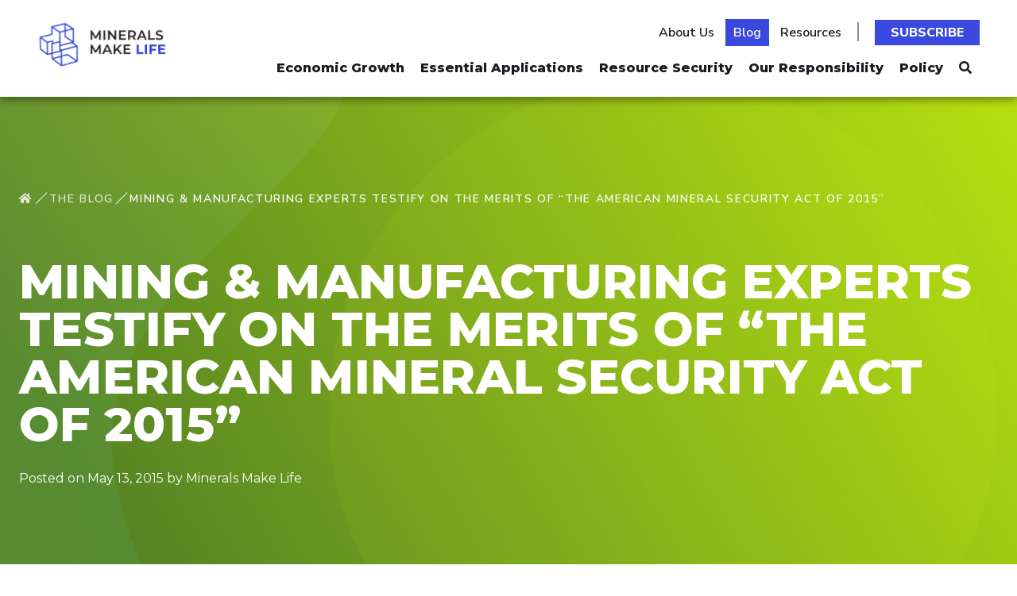

--- FILE ---
content_type: text/html; charset=UTF-8
request_url: https://mineralsmakelife.org/blog/mining-and-manufacturing-experts-testify-on-the-merits-of-the-american-mine/
body_size: 9728
content:
<!doctype html>
<!--[if lt IE 7]> <html class="lt-ie10 lt-ie9 lt-ie8 lt-ie7"> <![endif]-->
<!--[if IE 7]>    <html class="lt-ie10 lt-ie9 lt-ie8"> <![endif]-->
<!--[if IE 8]>    <html class="lt-ie10 lt-ie9"> <![endif]-->
<!--[if IE 9]>    <html class="lt-ie10"> <![endif]-->
<!--[if gt IE 9]><!--> <html> <!--<![endif]-->
<head>
  <meta charset="utf-8">
  <meta http-equiv="X-UA-Compatible" content="IE=edge">
  <meta name="viewport" content="width=device-width, initial-scale=1.0, maximum-scale=1.0, user-scalable=0" />
  <link rel="shortcut icon" href="/favicon.ico" />
  <link rel="stylesheet" href="https://use.fontawesome.com/releases/v5.0.9/css/all.css" integrity="sha384-5SOiIsAziJl6AWe0HWRKTXlfcSHKmYV4RBF18PPJ173Kzn7jzMyFuTtk8JA7QQG1" crossorigin="anonymous">
  <link href="https://fonts.googleapis.com/css2?family=Montserrat:ital,wght@0,100..900;1,100..900&family=Nunito+Sans:ital,opsz,wght@0,6..12,200..1000;1,6..12,200..1000&display=swap" rel="stylesheet">
  <meta name='robots' content='index, follow, max-image-preview:large, max-snippet:-1, max-video-preview:-1' />

	<!-- This site is optimized with the Yoast SEO plugin v22.0 - https://yoast.com/wordpress/plugins/seo/ -->
	<title>Mining &amp; Manufacturing Experts Testify on the Merits of “The American Mineral Security Act of 2015” - Minerals Make Life</title>
	<meta name="description" content="Experts testified that minerals and metals mining within the U.S. is critical to American manufacturing and industrial innovation." />
	<link rel="canonical" href="https://mineralsmakelife.org/blog/mining-and-manufacturing-experts-testify-on-the-merits-of-the-american-mine/" />
	<meta property="og:locale" content="en_US" />
	<meta property="og:type" content="article" />
	<meta property="og:title" content="Mining &amp; Manufacturing Experts Testify on the Merits of “The American Mineral Security Act of 2015” - Minerals Make Life" />
	<meta property="og:description" content="Experts testified that minerals and metals mining within the U.S. is critical to American manufacturing and industrial innovation." />
	<meta property="og:url" content="https://mineralsmakelife.org/blog/mining-and-manufacturing-experts-testify-on-the-merits-of-the-american-mine/" />
	<meta property="og:site_name" content="Minerals Make Life" />
	<meta property="article:published_time" content="2015-05-13T00:00:00+00:00" />
	<meta property="article:modified_time" content="2024-04-23T20:14:49+00:00" />
	<meta property="og:image" content="https://mineralsmakelife.org/wp-content/uploads/2017/03/politics_policy_legislation_tight-11.jpg" />
	<meta property="og:image:width" content="940" />
	<meta property="og:image:height" content="375" />
	<meta property="og:image:type" content="image/jpeg" />
	<meta name="author" content="edelman" />
	<meta name="twitter:card" content="summary_large_image" />
	<meta name="twitter:image" content="https://mineralsmakelife.org/wp-content/uploads/2017/03/politics_policy_legislation_tight-11.jpg" />
	<script type="application/ld+json" class="yoast-schema-graph">{"@context":"https://schema.org","@graph":[{"@type":"WebPage","@id":"https://mineralsmakelife.org/blog/mining-and-manufacturing-experts-testify-on-the-merits-of-the-american-mine/","url":"https://mineralsmakelife.org/blog/mining-and-manufacturing-experts-testify-on-the-merits-of-the-american-mine/","name":"Mining &amp; Manufacturing Experts Testify on the Merits of “The American Mineral Security Act of 2015” - Minerals Make Life","isPartOf":{"@id":"https://mineralsmakelife.org/#website"},"primaryImageOfPage":{"@id":"https://mineralsmakelife.org/blog/mining-and-manufacturing-experts-testify-on-the-merits-of-the-american-mine/#primaryimage"},"image":{"@id":"https://mineralsmakelife.org/blog/mining-and-manufacturing-experts-testify-on-the-merits-of-the-american-mine/#primaryimage"},"thumbnailUrl":"https://mineralsmakelife.org/wp-content/uploads/2017/02/politics_policy_legislation_tight.jpg","datePublished":"2015-05-13T00:00:00+00:00","dateModified":"2024-04-23T20:14:49+00:00","author":{"@id":"https://mineralsmakelife.org/#/schema/person/63678e3ada948f1eeef08cc5871f788c"},"description":"Experts testified that minerals and metals mining within the U.S. is critical to American manufacturing and industrial innovation.","breadcrumb":{"@id":"https://mineralsmakelife.org/blog/mining-and-manufacturing-experts-testify-on-the-merits-of-the-american-mine/#breadcrumb"},"inLanguage":"en-US","potentialAction":[{"@type":"ReadAction","target":["https://mineralsmakelife.org/blog/mining-and-manufacturing-experts-testify-on-the-merits-of-the-american-mine/"]}]},{"@type":"BreadcrumbList","@id":"https://mineralsmakelife.org/blog/mining-and-manufacturing-experts-testify-on-the-merits-of-the-american-mine/#breadcrumb","itemListElement":[{"@type":"ListItem","position":1,"name":"","item":"https://mineralsmakelife.org/"},{"@type":"ListItem","position":2,"name":"The Blog","item":"https://mineralsmakelife.org/blog/"},{"@type":"ListItem","position":3,"name":"Mining &amp; Manufacturing Experts Testify on the Merits of “The American Mineral Security Act of 2015”"}]},{"@type":"WebSite","@id":"https://mineralsmakelife.org/#website","url":"https://mineralsmakelife.org/","name":"Minerals Make Life","description":"","potentialAction":[{"@type":"SearchAction","target":{"@type":"EntryPoint","urlTemplate":"https://mineralsmakelife.org/?s={search_term_string}"},"query-input":"required name=search_term_string"}],"inLanguage":"en-US"},{"@type":"Person","@id":"https://mineralsmakelife.org/#/schema/person/63678e3ada948f1eeef08cc5871f788c","name":"edelman","image":{"@type":"ImageObject","inLanguage":"en-US","@id":"https://mineralsmakelife.org/#/schema/person/image/","url":"https://secure.gravatar.com/avatar/a001c1502eb2e6bf824d11c1ed12abb6?s=96&d=mm&r=g","contentUrl":"https://secure.gravatar.com/avatar/a001c1502eb2e6bf824d11c1ed12abb6?s=96&d=mm&r=g","caption":"edelman"},"url":"https://mineralsmakelife.org/blog/author/edelman/"}]}</script>
	<!-- / Yoast SEO plugin. -->


<link rel="alternate" type="application/rss+xml" title="Minerals Make Life &raquo; Mining &amp; Manufacturing Experts Testify on the Merits of “The American Mineral Security Act of 2015” Comments Feed" href="https://mineralsmakelife.org/blog/mining-and-manufacturing-experts-testify-on-the-merits-of-the-american-mine/feed/" />
<link rel='stylesheet' id='wp-block-library-css' href='https://mineralsmakelife.org/wp-includes/css/dist/block-library/style.min.css?ver=6.4.7' type='text/css' media='all' />
<style id='safe-svg-svg-icon-style-inline-css' type='text/css'>
.safe-svg-cover{text-align:center}.safe-svg-cover .safe-svg-inside{display:inline-block;max-width:100%}.safe-svg-cover svg{height:100%;max-height:100%;max-width:100%;width:100%}

</style>
<style id='classic-theme-styles-inline-css' type='text/css'>
/*! This file is auto-generated */
.wp-block-button__link{color:#fff;background-color:#32373c;border-radius:9999px;box-shadow:none;text-decoration:none;padding:calc(.667em + 2px) calc(1.333em + 2px);font-size:1.125em}.wp-block-file__button{background:#32373c;color:#fff;text-decoration:none}
</style>
<style id='global-styles-inline-css' type='text/css'>
body{--wp--preset--color--black: #000000;--wp--preset--color--cyan-bluish-gray: #abb8c3;--wp--preset--color--white: #ffffff;--wp--preset--color--pale-pink: #f78da7;--wp--preset--color--vivid-red: #cf2e2e;--wp--preset--color--luminous-vivid-orange: #ff6900;--wp--preset--color--luminous-vivid-amber: #fcb900;--wp--preset--color--light-green-cyan: #7bdcb5;--wp--preset--color--vivid-green-cyan: #00d084;--wp--preset--color--pale-cyan-blue: #8ed1fc;--wp--preset--color--vivid-cyan-blue: #0693e3;--wp--preset--color--vivid-purple: #9b51e0;--wp--preset--gradient--vivid-cyan-blue-to-vivid-purple: linear-gradient(135deg,rgba(6,147,227,1) 0%,rgb(155,81,224) 100%);--wp--preset--gradient--light-green-cyan-to-vivid-green-cyan: linear-gradient(135deg,rgb(122,220,180) 0%,rgb(0,208,130) 100%);--wp--preset--gradient--luminous-vivid-amber-to-luminous-vivid-orange: linear-gradient(135deg,rgba(252,185,0,1) 0%,rgba(255,105,0,1) 100%);--wp--preset--gradient--luminous-vivid-orange-to-vivid-red: linear-gradient(135deg,rgba(255,105,0,1) 0%,rgb(207,46,46) 100%);--wp--preset--gradient--very-light-gray-to-cyan-bluish-gray: linear-gradient(135deg,rgb(238,238,238) 0%,rgb(169,184,195) 100%);--wp--preset--gradient--cool-to-warm-spectrum: linear-gradient(135deg,rgb(74,234,220) 0%,rgb(151,120,209) 20%,rgb(207,42,186) 40%,rgb(238,44,130) 60%,rgb(251,105,98) 80%,rgb(254,248,76) 100%);--wp--preset--gradient--blush-light-purple: linear-gradient(135deg,rgb(255,206,236) 0%,rgb(152,150,240) 100%);--wp--preset--gradient--blush-bordeaux: linear-gradient(135deg,rgb(254,205,165) 0%,rgb(254,45,45) 50%,rgb(107,0,62) 100%);--wp--preset--gradient--luminous-dusk: linear-gradient(135deg,rgb(255,203,112) 0%,rgb(199,81,192) 50%,rgb(65,88,208) 100%);--wp--preset--gradient--pale-ocean: linear-gradient(135deg,rgb(255,245,203) 0%,rgb(182,227,212) 50%,rgb(51,167,181) 100%);--wp--preset--gradient--electric-grass: linear-gradient(135deg,rgb(202,248,128) 0%,rgb(113,206,126) 100%);--wp--preset--gradient--midnight: linear-gradient(135deg,rgb(2,3,129) 0%,rgb(40,116,252) 100%);--wp--preset--font-size--small: 13px;--wp--preset--font-size--medium: 20px;--wp--preset--font-size--large: 36px;--wp--preset--font-size--x-large: 42px;--wp--preset--spacing--20: 0.44rem;--wp--preset--spacing--30: 0.67rem;--wp--preset--spacing--40: 1rem;--wp--preset--spacing--50: 1.5rem;--wp--preset--spacing--60: 2.25rem;--wp--preset--spacing--70: 3.38rem;--wp--preset--spacing--80: 5.06rem;--wp--preset--shadow--natural: 6px 6px 9px rgba(0, 0, 0, 0.2);--wp--preset--shadow--deep: 12px 12px 50px rgba(0, 0, 0, 0.4);--wp--preset--shadow--sharp: 6px 6px 0px rgba(0, 0, 0, 0.2);--wp--preset--shadow--outlined: 6px 6px 0px -3px rgba(255, 255, 255, 1), 6px 6px rgba(0, 0, 0, 1);--wp--preset--shadow--crisp: 6px 6px 0px rgba(0, 0, 0, 1);}:where(.is-layout-flex){gap: 0.5em;}:where(.is-layout-grid){gap: 0.5em;}body .is-layout-flow > .alignleft{float: left;margin-inline-start: 0;margin-inline-end: 2em;}body .is-layout-flow > .alignright{float: right;margin-inline-start: 2em;margin-inline-end: 0;}body .is-layout-flow > .aligncenter{margin-left: auto !important;margin-right: auto !important;}body .is-layout-constrained > .alignleft{float: left;margin-inline-start: 0;margin-inline-end: 2em;}body .is-layout-constrained > .alignright{float: right;margin-inline-start: 2em;margin-inline-end: 0;}body .is-layout-constrained > .aligncenter{margin-left: auto !important;margin-right: auto !important;}body .is-layout-constrained > :where(:not(.alignleft):not(.alignright):not(.alignfull)){max-width: var(--wp--style--global--content-size);margin-left: auto !important;margin-right: auto !important;}body .is-layout-constrained > .alignwide{max-width: var(--wp--style--global--wide-size);}body .is-layout-flex{display: flex;}body .is-layout-flex{flex-wrap: wrap;align-items: center;}body .is-layout-flex > *{margin: 0;}body .is-layout-grid{display: grid;}body .is-layout-grid > *{margin: 0;}:where(.wp-block-columns.is-layout-flex){gap: 2em;}:where(.wp-block-columns.is-layout-grid){gap: 2em;}:where(.wp-block-post-template.is-layout-flex){gap: 1.25em;}:where(.wp-block-post-template.is-layout-grid){gap: 1.25em;}.has-black-color{color: var(--wp--preset--color--black) !important;}.has-cyan-bluish-gray-color{color: var(--wp--preset--color--cyan-bluish-gray) !important;}.has-white-color{color: var(--wp--preset--color--white) !important;}.has-pale-pink-color{color: var(--wp--preset--color--pale-pink) !important;}.has-vivid-red-color{color: var(--wp--preset--color--vivid-red) !important;}.has-luminous-vivid-orange-color{color: var(--wp--preset--color--luminous-vivid-orange) !important;}.has-luminous-vivid-amber-color{color: var(--wp--preset--color--luminous-vivid-amber) !important;}.has-light-green-cyan-color{color: var(--wp--preset--color--light-green-cyan) !important;}.has-vivid-green-cyan-color{color: var(--wp--preset--color--vivid-green-cyan) !important;}.has-pale-cyan-blue-color{color: var(--wp--preset--color--pale-cyan-blue) !important;}.has-vivid-cyan-blue-color{color: var(--wp--preset--color--vivid-cyan-blue) !important;}.has-vivid-purple-color{color: var(--wp--preset--color--vivid-purple) !important;}.has-black-background-color{background-color: var(--wp--preset--color--black) !important;}.has-cyan-bluish-gray-background-color{background-color: var(--wp--preset--color--cyan-bluish-gray) !important;}.has-white-background-color{background-color: var(--wp--preset--color--white) !important;}.has-pale-pink-background-color{background-color: var(--wp--preset--color--pale-pink) !important;}.has-vivid-red-background-color{background-color: var(--wp--preset--color--vivid-red) !important;}.has-luminous-vivid-orange-background-color{background-color: var(--wp--preset--color--luminous-vivid-orange) !important;}.has-luminous-vivid-amber-background-color{background-color: var(--wp--preset--color--luminous-vivid-amber) !important;}.has-light-green-cyan-background-color{background-color: var(--wp--preset--color--light-green-cyan) !important;}.has-vivid-green-cyan-background-color{background-color: var(--wp--preset--color--vivid-green-cyan) !important;}.has-pale-cyan-blue-background-color{background-color: var(--wp--preset--color--pale-cyan-blue) !important;}.has-vivid-cyan-blue-background-color{background-color: var(--wp--preset--color--vivid-cyan-blue) !important;}.has-vivid-purple-background-color{background-color: var(--wp--preset--color--vivid-purple) !important;}.has-black-border-color{border-color: var(--wp--preset--color--black) !important;}.has-cyan-bluish-gray-border-color{border-color: var(--wp--preset--color--cyan-bluish-gray) !important;}.has-white-border-color{border-color: var(--wp--preset--color--white) !important;}.has-pale-pink-border-color{border-color: var(--wp--preset--color--pale-pink) !important;}.has-vivid-red-border-color{border-color: var(--wp--preset--color--vivid-red) !important;}.has-luminous-vivid-orange-border-color{border-color: var(--wp--preset--color--luminous-vivid-orange) !important;}.has-luminous-vivid-amber-border-color{border-color: var(--wp--preset--color--luminous-vivid-amber) !important;}.has-light-green-cyan-border-color{border-color: var(--wp--preset--color--light-green-cyan) !important;}.has-vivid-green-cyan-border-color{border-color: var(--wp--preset--color--vivid-green-cyan) !important;}.has-pale-cyan-blue-border-color{border-color: var(--wp--preset--color--pale-cyan-blue) !important;}.has-vivid-cyan-blue-border-color{border-color: var(--wp--preset--color--vivid-cyan-blue) !important;}.has-vivid-purple-border-color{border-color: var(--wp--preset--color--vivid-purple) !important;}.has-vivid-cyan-blue-to-vivid-purple-gradient-background{background: var(--wp--preset--gradient--vivid-cyan-blue-to-vivid-purple) !important;}.has-light-green-cyan-to-vivid-green-cyan-gradient-background{background: var(--wp--preset--gradient--light-green-cyan-to-vivid-green-cyan) !important;}.has-luminous-vivid-amber-to-luminous-vivid-orange-gradient-background{background: var(--wp--preset--gradient--luminous-vivid-amber-to-luminous-vivid-orange) !important;}.has-luminous-vivid-orange-to-vivid-red-gradient-background{background: var(--wp--preset--gradient--luminous-vivid-orange-to-vivid-red) !important;}.has-very-light-gray-to-cyan-bluish-gray-gradient-background{background: var(--wp--preset--gradient--very-light-gray-to-cyan-bluish-gray) !important;}.has-cool-to-warm-spectrum-gradient-background{background: var(--wp--preset--gradient--cool-to-warm-spectrum) !important;}.has-blush-light-purple-gradient-background{background: var(--wp--preset--gradient--blush-light-purple) !important;}.has-blush-bordeaux-gradient-background{background: var(--wp--preset--gradient--blush-bordeaux) !important;}.has-luminous-dusk-gradient-background{background: var(--wp--preset--gradient--luminous-dusk) !important;}.has-pale-ocean-gradient-background{background: var(--wp--preset--gradient--pale-ocean) !important;}.has-electric-grass-gradient-background{background: var(--wp--preset--gradient--electric-grass) !important;}.has-midnight-gradient-background{background: var(--wp--preset--gradient--midnight) !important;}.has-small-font-size{font-size: var(--wp--preset--font-size--small) !important;}.has-medium-font-size{font-size: var(--wp--preset--font-size--medium) !important;}.has-large-font-size{font-size: var(--wp--preset--font-size--large) !important;}.has-x-large-font-size{font-size: var(--wp--preset--font-size--x-large) !important;}
.wp-block-navigation a:where(:not(.wp-element-button)){color: inherit;}
:where(.wp-block-post-template.is-layout-flex){gap: 1.25em;}:where(.wp-block-post-template.is-layout-grid){gap: 1.25em;}
:where(.wp-block-columns.is-layout-flex){gap: 2em;}:where(.wp-block-columns.is-layout-grid){gap: 2em;}
.wp-block-pullquote{font-size: 1.5em;line-height: 1.6;}
</style>
<link rel='stylesheet' id='style-css' href='https://mineralsmakelife.org/wp-content/themes/mml-2024/assets/css/style.css?ver=1736557240' type='text/css' media='screen' />
<script type="text/javascript" src="https://mineralsmakelife.org/wp-includes/js/jquery/jquery.min.js?ver=3.7.1" id="jquery-core-js"></script>
<link rel="https://api.w.org/" href="https://mineralsmakelife.org/wp-json/" /><link rel="alternate" type="application/json" href="https://mineralsmakelife.org/wp-json/wp/v2/posts/1357" /><link rel="EditURI" type="application/rsd+xml" title="RSD" href="https://mineralsmakelife.org/xmlrpc.php?rsd" />
<link rel='shortlink' href='https://mineralsmakelife.org/?p=1357' />
<link rel="alternate" type="application/json+oembed" href="https://mineralsmakelife.org/wp-json/oembed/1.0/embed?url=https%3A%2F%2Fmineralsmakelife.org%2Fblog%2Fmining-and-manufacturing-experts-testify-on-the-merits-of-the-american-mine%2F" />
<link rel="alternate" type="text/xml+oembed" href="https://mineralsmakelife.org/wp-json/oembed/1.0/embed?url=https%3A%2F%2Fmineralsmakelife.org%2Fblog%2Fmining-and-manufacturing-experts-testify-on-the-merits-of-the-american-mine%2F&#038;format=xml" />
<link rel="icon" href="https://mineralsmakelife.org/wp-content/uploads/2025/01/cropped-mml-favicon-256-32x32.png" sizes="32x32" />
<link rel="icon" href="https://mineralsmakelife.org/wp-content/uploads/2025/01/cropped-mml-favicon-256-192x192.png" sizes="192x192" />
<link rel="apple-touch-icon" href="https://mineralsmakelife.org/wp-content/uploads/2025/01/cropped-mml-favicon-256-180x180.png" />
<meta name="msapplication-TileImage" content="https://mineralsmakelife.org/wp-content/uploads/2025/01/cropped-mml-favicon-256-270x270.png" />
</head>

<body class="post-template-default single single-post postid-1357 single-format-standard">

  <div id="container" class="root">
  <header class="page-section page-section--site-header site-header" role="banner">
    <div class="search-form">
      <a class="close-btn" href="#"><i class="fa fa-times"></i></a>
      <div class="container">
        <div class="row d-flex justify-content-center align-items-center">
          <div class="col-md-9 col-9">
            <form method="get" action="/">
              <div class="input-wrap">
                <input type="text" name="s" placeholder="Search mineralsmakelife.org" />
                <button><i class="fa fa-search"></i></button>
              </div>
            </form>
          </div>
        </div>
      </div>
    </div>
    <div class="container">
      <div class="row d-flex justify-content-between header__inner">
        <div class="col-lg-2 col-10">
                      <div class="site-header__logo">
              <a href="/">
                <img src="https://mineralsmakelife.org/wp-content/uploads/2025/01/MML-logo-color.svg" alt="Minerals Make Life">
              </a>
            </div>
                    </div>
        <div class="col-lg-10 col-2">
          <div class="site-header__primary-nav-toggle primary-nav__toggle">

            <a class="mobile-nav-toggle" href="#">
              <i class="fas fa-bars"></i>
              <i class="fas fa-times"></i>
            </a>

          </div>
          <div class="nav-wrapper d-flex flex-column justify-content-center justify-content-lg-end m-auto align-items-lg-end">
            <div class="site-header__nav tertiary d-flex justify-content-center justify-content-lg-end align-items-center order-lg-1 order-12">

              <ul id="site-nav-tertiary" class="links"><li id="menu-item-21" class="menu-item menu-item-type-custom menu-item-object-custom menu-item-21"><a href="/about">About Us</a></li>
<li id="menu-item-19" class="menu-item menu-item-type-custom menu-item-object-custom menu-item-19"><a href="/blog">Blog</a></li>
<li id="menu-item-20" class="menu-item menu-item-type-custom menu-item-object-custom menu-item-20"><a href="/resources">Resources</a></li>
</ul>
              <ul class="actions">
                <li><a href="#mc-embedded-subscribe-form" class="button take-action">Subscribe</a></li>
              </ul>
            </div>

            <div class="site-header__nav primary order-lg-12 order-1">
              <ul id="site-nav-primary" class="links d-lg-flex justify-content-between"><li id="menu-item-5" class="menu-item menu-item-type-custom menu-item-object-custom menu-item-5"><a href="/economic-growth">Economic Growth</a></li>
<li id="menu-item-6" class="break menu-item menu-item-type-custom menu-item-object-custom menu-item-6"><a href="/essential-applications">Essential Applications</a></li>
<li id="menu-item-7" class="menu-item menu-item-type-custom menu-item-object-custom menu-item-7"><a href="/resource-security">Resource Security</a></li>
<li id="menu-item-8" class="menu-item menu-item-type-custom menu-item-object-custom menu-item-8"><a href="/our-responsibility">Our Responsibility</a></li>
<li id="menu-item-9" class="menu-item menu-item-type-custom menu-item-object-custom menu-item-9"><a href="/policy">Policy</a></li>
<li id="menu-item-3993" class="search-toggle menu-item menu-item-type-custom menu-item-object-custom menu-item-3993"><a href="#"><i class="fa fa-search"></i></a></li>
</ul>            </div>
          </div>
        </div>
      </div>
    </div>
  </header><div class="page-section page-section--hero hero hero--inner" style="background-image:url(/wp-content/uploads/2025/01/landing-page-bkg-GREEN.jpg); background-position: 50% 50%";>

  <div class="container">
   
    <div class="row">
      <div class = "hero-inner__content">
      
    <p class="breadcrumbs"><span><span><a href="https://mineralsmakelife.org/"><i class="fas fa-home"></i></a></span> <span class="divider"></span> <span><a href="https://mineralsmakelife.org/blog/">The Blog</a></span> <span class="divider"></span> <span class="breadcrumb_last" aria-current="page">Mining &amp; Manufacturing Experts Testify on the Merits of “The American Mineral Security Act of 2015”</span></span></p>
            <div class="hero__text-wrap">
        <h1>Mining &amp; Manufacturing Experts Testify on the Merits of “The American Mineral Security Act of 2015”</h1>
        <div class="meta">
          <p class="date">Posted on May 13, 2015 by Minerals Make Life</p>
        </div>
        </div>
      </div>
    </div>
  </div>
</div>
<div class="page-section page-section--page-body page-body details-page">
  <div class="container">
    <div class="row d-flex justify-content-between">
      <div class="single--max-width">
        
    <div class="layout--body-content">
  <div class="wysiwyg-content">
    <p>Yesterday, Sen. Lisa Murkowski (R-Alaska) led a <a href="http://www.energy.senate.gov/public/index.cfm/hearings-and-business-meetings?ID=9cec1f9c-706a-4e90-a0fb-928ddb8ef3fb" target="_blank" rel="noopener">hearing</a>, complete with expert testimony, on the <a href="http://www.energy.senate.gov/public/index.cfm/legislation?ID=cbef5c4f-977f-4b9e-8ed2-bac2d99735d7" target="_blank" rel="noopener">&#8220;American Mineral Security Act of 2015.&#8221;</a> This bill would reduce inefficiencies in the process of permitting new mines in order to secure necessary minerals to support the American economy.</p>
<p>Sen. Murkowski was joined by several leaders within U.S. mining and manufacturing industries and governmental organizations, including:</p>
<p>• Harry M. &#8220;Red&#8221; Conger, NMA chairman and president of the Americas Division of<a href="http://www.fcx.com/" target="_blank" rel="noopener"> Freeport-McMoRan Inc.</a>;<br />
• Dr. Suzette Kimball, acting director of <a href="http://www.usgs.gov/" target="_blank" rel="noopener">U.S. Geological Survey</a>;<br />
• Ed Fogels, deputy commissioner of <a href="http://dnr.alaska.gov/" target="_blank" rel="noopener">Alaska Department of Natural Resources</a>;<br />
• Vice Admiral Kevin J. Cosgriff USN, president and CEO of the <a href="http://www.nema.org/pages/default.aspx" target="_blank" rel="noopener">National Electrical Manufacturers Association</a>; and<br />
• Dr. Richard Silberglitt, senior physical scientist at <a href="http://www.rand.org/" target="_blank" rel="noopener">RAND Corporation</a>.</p>
<p>These experts testified that minerals and metals mining within the U.S. is critical to American manufacturing and industrial innovation and emphasized that reform to our current mine permitting policy is necessary in order secure the nation’s economy. Presently, the <a href="http://mineralsmakelife.org/resources/details/permitting-delays-hindering-americas-economic-growth" target="_blank" rel="noopener">U.S. mine permitting process</a> is plagued by uncertainties and delays, which have become a major obstacle to securing mineral supplies that are increasingly vital to American <a href="http://mineralsmakelife.org/blog/details/the-bedrock-of-manufacturing-mining" target="_blank" rel="noopener">manufacturing</a>, the <a href="http://mineralsmakelife.org/resources/details/u.s.-minerals-mining-stimulates-our-leadership-in-global-innovation" target="_blank" rel="noopener">economy </a>and <a href="http://mineralsmakelife.org/blog/details/minerals-and-metals-play-a-key-role-in-our-national-defense" target="_blank" rel="noopener">national security</a>.</p>
<p>“When it comes to delays in new mine permitting,” Sen. Murkowski said, “our nation is still one of the worst in the world.” Delays in new mine permitting result in delays in thousands of jobs. It also means U.S. manufacturers have less access to a stable supply of the minerals they need when they need them.</p>
<p style="text-align: center;"><img decoding="async" style="width: 522px; height: 276px;" src="/assets/images/content/uploads/NMA_Senate_Hearing_-_Ed_Fogels.PNG" alt="" /></p>
<p>“Our reliance on imports is growing, as is our need for these minerals,” stated Ed Fogels, deputy commissioner of Alaska Department of Natural Resources, in reference to the estimated<a href="http://mineralsmakelife.org/resources/details/whats-at-stake-6.2-trillion" target="_blank" rel="noopener"> $6.2 trillion</a> worth of key mineral commodities locked under U.S. soil. “Our overreliance on imported minerals, however, is certainly not due to an absence of resource potential. In fact, many U.S. regions contain significant potential for strategic and critical minerals.”</p>
<p>Designed to expedite the mining permitting process, Sen. Murkowski’s bill will grant better access to the nation’s abundant mineral wealth and supply more of the minerals needed to sustain the country’s growing manufacturing demand.</p>
<p>The current permitting process also puts the U.S. manufacturing industry at a competitive disadvantage. Vice Admiral Kevin J. Cosgriff agrees:</p>
<blockquote><p><em>“At the end of the day, for us, this legislation is about the government enabling U.S. manufacturers to compete fairly into the future because they will have access to the information, the minerals and the other resources they need to conduct business.”</em></p></blockquote>
<p style="text-align: center;"><em><img decoding="async" style="width: 527px; height: 299px;" src="/assets/images/content/uploads/NMA_Senate_Hearing_-_Vice_Admiral_Kevin_J._Cosgriff_USN.PNG" alt="" /></em></p>
<p>If Congress does not reform the current permitting process, Red Conger, president of the Americas Division of Freeport-McMoRan Inc., believes our economy will suffer.</p>
<p>“The U.S. economy will languish, and its vital supply chains will be subject to increased risk of disruption. The ‘American Mineral Security Act’ is a step forward in bringing the U.S. in line with its global peers who are preparing to meet the 21st century challenges of mineral supply chain reliability and security,” Red Conger concluded.</p>
<p style="text-align: center;"><img decoding="async" style="width: 512px; height: 283px;" src="/assets/images/content/uploads/Red_Conger_Cropped.png" alt="" /></p>
<p>If Sen. Murkowski’s bill moves forward, it will better prepare our country to meet the competitive challenges we face and further strengthen U.S. manufacturing and the economy. Watch the testimony on Sen. Murkowski’s critical bill <a href="http://www.energy.senate.gov/public/index.cfm/hearings-and-business-meetings?ID=9cec1f9c-706a-4e90-a0fb-928ddb8ef3fb" target="_blank" rel="noopener">here </a>and take action to support this legislation <a href="http://mineralsmakelife.org/take-action" target="_blank" rel="noopener">here</a>.</p>
  </div>
</div>


                <div class="prev-next-links">
          <div class="prevnextlink prev"><span>Previous Story</span><a href="https://mineralsmakelife.org/blog/american-mineral-security-act-of-2015-headed-to-senate-hearing/" rel="prev">“American Mineral Security Act of 2015” Headed to Senate Hearing</a></div>          <div class="prevnextlink next"><span>Next Story</span><a href="https://mineralsmakelife.org/blog/arizona-resident-dont-underestimate-u-s-mining-industry/" rel="next">Arizona Resident: Don’t Underestimate U.S. Mining Industry</a></div>        </div>

      
<div class="block related-content style--small">

    <div class="block blog-posts">
                <h2>Related Posts</h2>
        
        <div class="entries">
        
            
<div class="general-post">
        <div class="thumb" style="background-image:url(https://mineralsmakelife.org/wp-content/uploads/2017/03/policy_columns1-4-1024x680.jpg);">
        <div class="category">
          <a href="/blog/category/growth"><span class="tag">Growth</span></a>
        </div>
    </div>
        <div class="text">
        <p class="date">March 31, 2015</p>

        <h4 class="title">
            <a href="https://mineralsmakelife.org/blog/sen-murkowski-r-ak-pushes-legislation-to-strengthen-americas-mineral-secur/" class="listing-block__link " target="_self">Sen. Murkowski (R-AK) Pushes Legislation to Strengthen America’s Mineral Security</a>
        </h4>
        <div class="content">
            <p>Sen. Lisa Murkowski (R-Alaska) aims to improve the U.S.’ ineffi...</p>            <p>Read More ›</p>
        </div>
    </div>
</div>
        
            
<div class="general-post">
        <div class="thumb" style="background-image:url(https://mineralsmakelife.org/wp-content/uploads/2017/03/library_of_congress-1-1024x682.jpg);">
        <div class="category">
          <a href="/blog/category/growth"><span class="tag">Growth</span></a>
        </div>
    </div>
        <div class="text">
        <p class="date">April 02, 2015</p>

        <h4 class="title">
            <a href="https://mineralsmakelife.org/blog/national-mining-association-urges-support-for-the-american-mineral-security/" class="listing-block__link " target="_self">National Mining Association Urges Support for the American Mineral Security Act of 2015</a>
        </h4>
        <div class="content">
            <p>Metal Miner, a trade resource for global metals markets, says the...</p>            <p>Read More ›</p>
        </div>
    </div>
</div>
        
            
<div class="general-post">
        <div class="thumb" style="background-image:url(https://mineralsmakelife.org/wp-content/uploads/2017/03/iStock_000002019474Medium-2-1024x682.jpg);">
        <div class="category">
          <a href="/blog/category/op-eds"><span class="tag">Op-Eds</span></a>
        </div>
    </div>
        <div class="text">
        <p class="date">July 22, 2014</p>

        <h4 class="title">
            <a href="https://mineralsmakelife.org/blog/hal-quinn-unlock-u-s-mineral-reserves-with-streamlined-permitting/" class="listing-block__link " target="_self">Hal Quinn: Unlock U.S. Mineral Reserves with Streamlined Permitting</a>
        </h4>
        <div class="content">
            <p>Last week, National Mining Association (NMA) President and CEO Ha...</p>            <p>Read More ›</p>
        </div>
    </div>
</div>
                </div>
    </div>
</div>

      </div>
      <!-- <div class="col-md-3 col-12">
              </div> -->
    </div>
  </div>
</div>


  </div>

  
  <footer class="page-section page-section--site-footer site-footer" role="contentinfo">

    <div class="container">

      <div class="row d-flex justify-content-between">
        <div class="col-md-4 col-lg-6">
          <div class="stay-connected">
            <h2>Stay Connected</h2>
            <ul class="social-links">
              <li><a target="_blank" href="http://www.facebook.com/MineralsMakeLife" class="facebook connect-icons-facebook"><i class="fab fa-facebook"></i></a></li>
              <li><a target="_blank" href="http://twitter.com/MiningFan" class="twitter connect-icons-twitter"><i class="fab fa-twitter"></i></a></li>
              <li><a target="_blank" href="http://www.youtube.com/user/nationalmining" class="youtube connect-icons-youtube"><i class="fab fa-youtube"></i></a></li>
              <li><a target="_blank" href="https://www.instagram.com/mineralsmakelife/" class="instagram connect-icons-instagram"><i class="fab fa-instagram"></i></a></li> 
              <li><a target="_blank" href="https://www.linkedin.com/showcase/minerals-make-life/" class="linkedin connect-icons-linkedin"><i class="fab fa-linkedin"></i></a></li>

                            <li><a href="/rss" class="rss connect-icons-rss"><i class="fa fa-rss"></i></a></li>
            </ul>
          </div>
        </div>
        <div class="col-md-8 col-lg-6">
          <form action="//mineralsmakelife.us14.list-manage.com/subscribe/post?u=ce40e38a57935c11763e5162d&amp;id=dfb0c03bb0" method="post" id="mc-embedded-subscribe-form" name="mc-embedded-subscribe-form" class="mx-form validate" target="_blank" novalidate="">
            <label for="email">Get Our Monthly Newsletter</label>
            <div class="input-wrap d-flex justify-content-between">
              <input type="email" value="" name="EMAIL" class="email mx-input-text"  id="mx-field-Contact-Email" placeholder="Please Enter Your Email" required="">
              <input type="submit" value="SUBSCRIBE" name="subscribe"  class="button mx-button-wrapper">
            </div>
            <div style="position: absolute; left: -5000px;" aria-hidden="true"><input type="text" name="b_ce40e38a57935c11763e5162d_dfb0c03bb0" tabindex="-1" value=""></div>
          </form>
        </div>
      </div>
      <div class="row d-flex justify-content-between with-bar">
        <div class="col-md-4 col-12">
                      <div class="site-footer__logo">
              <a href="http://www.nma.org">
                <img src="https://mineralsmakelife.org/wp-content/uploads/2025/01/nma-logo-white-1.svg" alt="NMA">
              </a>
            </div>
            
          <p class="copy">&copy;2026 National Mining Association</p>
        </div>
        <div class="col-md-8">
          <ul id="site-nav-footer" class="footer-nav"><ul class='menu__column'><h3 class='menu-item__heading'>About</h3><li class=' menu-item menu-item-type-post_type menu-item-object-page menu-item-home'><a href="https://mineralsmakelife.org/">Home</a></li><li class=' menu-item menu-item-type-post_type menu-item-object-page'><a href="https://mineralsmakelife.org/about/">About Us</a></li><li class=' menu-item menu-item-type-post_type menu-item-object-page current_page_parent'><a href="https://mineralsmakelife.org/blog/">Blog</a></li></ul><ul class='menu__column'><h3 class='menu-item__heading'>Learn</h3><li class=' menu-item menu-item-type-post_type menu-item-object-page'><a href="https://mineralsmakelife.org/covid-19-resources/">COVID-19 Resources</a></li><li class=' menu-item menu-item-type-post_type menu-item-object-page'><a href="https://mineralsmakelife.org/economic-growth/">Economic Growth</a></li><li class=' menu-item menu-item-type-post_type menu-item-object-page'><a href="https://mineralsmakelife.org/essential-applications/">Essential Applications</a></li><li class=' menu-item menu-item-type-post_type menu-item-object-page'><a href="https://mineralsmakelife.org/resource-security/">Resource Security</a></li><li class=' menu-item menu-item-type-post_type menu-item-object-page'><a href="https://mineralsmakelife.org/our-responsibility/">Our Responsibility</a></li><li class=' menu-item menu-item-type-post_type menu-item-object-page'><a href="https://mineralsmakelife.org/policy/">Policy</a></li></ul><ul class='menu__column'><h3 class='menu-item__heading'>Resources</h3><li class=' menu-item menu-item-type-custom menu-item-object-custom'><a href="/resources/category/fact-sheets/">Fact Sheets</a></li><li class=' menu-item menu-item-type-custom menu-item-object-custom'><a href="/resources/category/reports/">Reports</a></li><li class=' menu-item menu-item-type-custom menu-item-object-custom'><a href="/resources/category/infographics/">Infographics</a></li><li class=' menu-item menu-item-type-custom menu-item-object-custom'><a href="/resources/category/videos/">Videos</a></li><li class=' menu-item menu-item-type-custom menu-item-object-custom'><a href="/resources/category/newsletters/">Newsletters</a></li><li class=' menu-item menu-item-type-custom menu-item-object-custom'><a href="/resources/category/testimony/">Testimony</a></li></ul>        </div>
      </div>
    </div>
  </footer>

  <script type="text/javascript" src="https://mineralsmakelife.org/wp-content/themes/mml-2024/assets/js/index.js?ver=1736549515" id="script-js"></script>


  <script type="text/javascript">
    var _gaq = _gaq || [];
    _gaq.push(['_setAccount', 'UA-21245898-1']);
    _gaq.push(['_trackPageview']);

    (function() {
     var ga = document.createElement('script'); ga.type = 'text/javascript'; ga.async = true;
     ga.src = ('https:' == document.location.protocol ? 'https://ssl' : 'http://www') + '.google-analytics.com/ga.js';
     var s = document.getElementsByTagName('script')[0]; s.parentNode.insertBefore(ga, s);
    })();
  </script>

  <!-- Google Tag Manager -->
  <noscript><iframe src="//www.googletagmanager.com/ns.html?id=GTM-5X4LS8"
  height="0" width="0" style="display:none;visibility:hidden"></iframe></noscript>
  <script>(function(w,d,s,l,i){w[l]=w[l]||[];w[l].push({'gtm.start':
  new Date().getTime(),event:'gtm.js'});var f=d.getElementsByTagName(s)[0],
  j=d.createElement(s),dl=l!='dataLayer'?'&l='+l:'';j.async=true;j.src=
  '//www.googletagmanager.com/gtm.js?id='+i+dl;f.parentNode.insertBefore(j,f);
  })(window,document,'script','dataLayer','GTM-5X4LS8');</script>
  <!-- End Google Tag Manager -->

</body>
</html>

<!-- Dynamic page generated in 0.538 seconds. -->
<!-- Cached page generated by WP-Super-Cache on 2026-01-21 17:30:59 -->

<!-- super cache -->

--- FILE ---
content_type: image/svg+xml
request_url: https://mineralsmakelife.org/wp-content/uploads/2025/01/arrow-outline.svg
body_size: 272
content:
<?xml version="1.0" encoding="UTF-8"?> <svg xmlns="http://www.w3.org/2000/svg" width="49" height="49" viewBox="0 0 49 49" fill="none"><circle cx="24.4473" cy="24.4473" r="22.4473" stroke="#3948DD" stroke-width="3"></circle><path d="M21.3551 14.1592L29.5476 22.3517C30.7192 23.5233 30.7192 25.4228 29.5476 26.5943L21.3551 34.7869" stroke="#3948DD" stroke-width="3" stroke-linecap="round"></path></svg> 